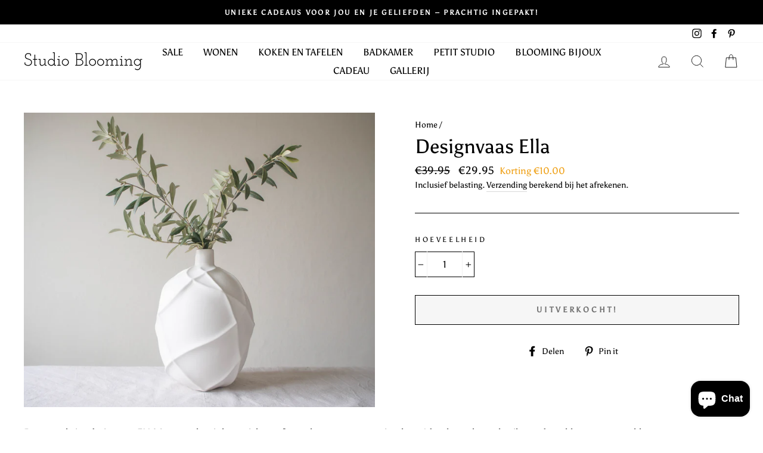

--- FILE ---
content_type: text/javascript
request_url: https://www.studioblooming.nl/cdn/shop/t/17/assets/booster.js?v=78285860415906961961735122797
body_size: 16798
content:
(function(j,S){var i,w,E,L,C,u,B,X,k,x,U,rp,n,c,H,y,b,p,CW,V,P,o,F,FI,z,Vu,_,Pd,R,T,qw,v=[][function(){var T6="Of",Fy="ndex",RH="i";return RH+Fy+T6}()]||function(j2){for(var S2=0,i2=this.length;S2<i2;S2++)if(S2 in this&&this[S2]===j2)return S2;return-1};H=null,H=function(){var N2="ined",gq="undef";return gq+N2}()!=typeof window[function(){var l="obalScope",g="Gl",d="Worker";return d+g+l}()]&&window[function(){var XH="f",Fh="l",gH="se";return gH+Fh+XH}()]instanceof window[function(){var G="e",Wb="cop",uC="erGlobalS",vl="Work";return vl+uC+Wb+G}()]?window[function(){var Vp="f",Z="el",VZ="s";return VZ+Z+Vp}()]:function(){var zu="d",_s="efine",Om="und";return Om+_s+zu}()!=typeof window[function(){var $="al",Y="b",Vk="glo";return Vk+Y+$}()]?window[function(){var g1="l",tz="ba",ha="glo";return ha+tz+g1}()]:j,o=H[function(){var P7="ent",M6="m",cU="docu";return cU+M6+P7}()],w="before",i=function(){var bD="er",WE="t",lM="f",YC="a";return YC+lM+WE+bD}(),n=function(){var N="e",uD="t",t="adySta",s="e",lR="r";return lR+s+t+uD+N}(),rp=function(){var Bb="er",O="en",EC="EventList",Pu="d",d0="ad";return d0+Pu+EC+O+Bb}(),U=function(){var S5="ner",wq="tListe",m="removeEven";return m+wq+S5}(),u="dispatchEvent",CW="XMLHttpRequest",C=function(){var IX="ch",wE="t",Qw="e",wL="f";return wL+Qw+wE+IX}(),B=function(){var ZH="ata",a="FormD";return a+ZH}(),c=[function(){var K="ad",pg="o",YB="l";return YB+pg+K}(),function(){var Ao="nd",b0="ade",ds="lo";return ds+b0+Ao}(),"loadstart"],E=["progress",function(){var i1="t",D="r",rk="o",i5="b",FX="a";return FX+i5+rk+D+i1}(),function(){var SH="r",h="o",Kn="r",e4="er";return e4+Kn+h+SH}(),"timeout"],R=function(){var Sz="d",N3="ne",J7="i",A="def",q="n",G1="u";return G1+q+A+J7+N3+Sz}()!=typeof navigator&&navigator.useragent?navigator[function(){var xe="t",f="rAgen",t7="use";return t7+f+xe}()]:"",z=window.parseInt((/msie (\d+)/.exec(R.toLowerCase())||[])[1]),window[function(){var jI="N",Um="a",ZR="isN";return ZR+Um+jI}()](z)&&(z=window[function(){var W="Int",wv="parse";return wv+W}()]((/trident\/.*; rv:(\d+)/[function(){var ET="c",ba="xe",gY="e";return gY+ba+ET}()](R.toLowerCase())||[])[1])),(qw=Array.prototype).indexOf||(qw.indexOf=function(j2){var S2,i2,w2;for(S2=i2=0,w2=this.length;i2<w2;S2=++i2)if(this[S2]===j2)return S2;return-1}),Pd=function(j2,S2){return Array.prototype[function(){var OH="ce",DJ="i",yx="l",uI="s";return uI+yx+DJ+OH}()][function(){var P4="l",rv="al",h1="c";return h1+rv+P4}()](j2,S2)},P=function(j2){return j2==="returnValue"||function(){var v0="e",Op="z",M="lSi",hQ="ota",Fl="t";return Fl+hQ+M+Op+v0}()===j2||j2==="position"},FI=function(j2,S2){var i2;for(i2 in j2)if(j2[i2],!P(i2))try{S2[i2]=j2[i2]}catch(j3){}return S2},Vu=function(j2){return j2===void 0?null:j2},_=function(j2,S2,i2){var w2,E2,L2,C2;for(E2=function(j3){return function(w3){var E3,L3,C3;for(L3 in E3={},w3)P(L3)||(C3=w3[L3],E3[L3]=C3===S2?i2:C3);return i2[u](j3,E3)}},L2=0,C2=j2[function(){var M="gth",Cm="en",GL="l";return GL+Cm+M}()];L2<C2;L2++)w2=j2[L2],i2._has(w2)&&(S2["on"+w2]=E2(w2))},F=function(j2){var S2;if(o&&o[function(){var LO="t",ax="ventObjec",P5="createE";return P5+ax+LO}()]!=null)return(S2=o.createEventObject()).type=j2,S2;try{return new window.Event(j2)}catch(S3){return{type:j2}}},(T=(L=function(j2){var i2,w2,E2;return w2={},E2=function(j3){return w2[j3]||[]},(i2={})[rp]=function(j3,i3,L2){w2[j3]=E2(j3),w2[j3].indexOf(i3)>=0||(L2=L2===S?w2[j3].length:L2,w2[j3][function(){var Oc="e",HY="lic",mr="p",fG="s";return fG+mr+HY+Oc}()](L2,0,i3))},i2[U]=function(j3,i3){var L2;j3!==S?(i3===S&&(w2[j3]=[]),(L2=E2(j3)[function(){var gD="Of",zY="x",Jl="nde",y2="i";return y2+Jl+zY+gD}()](i3))!==-1&&E2(j3)[function(){var su="ce",IZ="i",Vn="spl";return Vn+IZ+su}()](L2,1)):w2={}},i2[u]=function(){var S2,w3,L2,C2,u2,B2,X2;for(w3=(S2=Pd(arguments))[function(){var tQ="t",lc="f",Q="hi",ig="s";return ig+Q+lc+tQ}()](),j2||(S2[0]=FI(S2[0],F(w3))),(C2=i2["on"+w3])&&C2.apply(i2,S2),L2=u2=0,B2=(X2=E2(w3).concat(E2("*")))[function(){var BB="h",G8="engt",uz="l";return uz+G8+BB}()];u2<B2;L2=++u2)X2[L2][function(){var I="ly",Qc="app";return Qc+I}()](i2,S2)},i2[function(){var ukV="as",C7="_h";return C7+ukV}()]=function(j3){return!(!w2[j3]&&!i2[function(){var Utf="n",w0="o";return w0+Utf}()+j3])},j2&&(i2[function(){var AVj="s",t$="ner",Dr="te",Q="is",cJ="l";return cJ+Q+Dr+t$+AVj}()]=function(j3){return Pd(E2(j3))},i2[function(){var Kk="n",_p="o";return _p+Kk}()]=i2[rp],i2.off=i2[U],i2.fire=i2[u],i2.once=function(j3,S2){var w3;return w3=function(){return i2[function(){var lC="f",XI="f",J="o";return J+XI+lC}()](j3,w3),S2[function(){var Kg="y",kq="l",EZ="app";return EZ+kq+Kg}()](null,arguments)},i2[function(){var Wo="n",uu="o";return uu+Wo}()](j3,w3)},i2.destroy=function(){return w2={}}),i2})(!0)).EventEmitter=L,T[w]=function(j2,S2){if(j2[function(){var aw="th",CX="g",mf="len";return mf+CX+aw}()]<1||j2[function(){var MQ="gth",a0="en",WO="l";return WO+a0+MQ}()]>2)throw"invalid hook";return T[rp](w,j2,S2)},T[i]=function(j2,S2){if(j2[function(){var Q="h",o3="t",bP="leng";return bP+o3+Q}()]<2||j2[function(){var m2="h",Sl="engt",AW="l";return AW+Sl+m2}()]>3)throw"invalid hook";return T[rp](i,j2,S2)},T.enable=function(){H[CW]=p,typeof y=="function"&&(H[C]=y),k&&(H[B]=b)},T.disable=function(){H[CW]=T[CW],H[C]=T[C],k&&(H[B]=k)},V=T[function(){var _p="ers",od="d",HO="a",dp="he";return dp+HO+od+_p}()]=function(j2,S2){var i2,w2,E2,L2,C2,u2,B2,X2,k2;switch(S2==null&&(S2={}),typeof j2){case function(){var zL="t",dj="ec",j22="bj",_k="o";return _k+j22+dj+zL}():for(E2 in w2=[],j2)C2=j2[E2],L2=E2[function(){var KX="e",oJ="rCas",y7="toLowe";return y7+oJ+KX}()](),w2.push(L2+function(){var jG="	",BG=":";return BG+jG}()+C2);return w2.join(function(){var vy="\n";return vy}())+"\n";case"string":for(B2=0,X2=(w2=j2.split(function(){var rI="\n";return rI}())).length;B2<X2;B2++)i2=w2[B2],/([^:]+):\s*(.+)/[function(){var x9="t",Ua="s",r="e",Aq="t";return Aq+r+Ua+x9}()](i2)&&(L2=(k2=window[function(){var cq="p",hj="x",KB="RegE";return KB+hj+cq}()][function(){var Vc="1",Rn="$";return Rn+Vc}()])!=null?k2[function(){var tY="se",I="Ca",YD="Lower",Q="to";return Q+YD+I+tY}()]():void 0,u2=window[function(){var kw="p",Kb="Ex",k1="eg",r7="R";return r7+k1+Kb+kw}()].$2,S2[L2]==null&&(S2[L2]=u2));return S2}},k=H[B],b=function(j2){var S2;this[function(){var NA="d",eW="f";return eW+NA}()]=j2?new k(j2):new k,this[function(){var Y3="rm",T5="fo";return T5+Y3}()]=j2,S2=[],Object[function(){var Ic="operty",ni="definePr";return ni+Ic}()](this,function(){var d0o="ries",lx="ent";return lx+d0o}(),{get:function(){return(j2?Pd(j2[function(){var J="ectorAll",oi="l",I="e",vr="S",mr="y",s0="quer";return s0+mr+vr+I+oi+J}()]("input,select")).filter(function(j3){var S3;return function(){var su="x",Ka="bo",v1="k",V0="chec";return V0+v1+Ka+su}()!==(S3=j3.type)&&S3!=="radio"||j3.checked})[function(){var cj="p",Sm="a",sE="m";return sE+Sm+cj}()](function(j3){return[j3.name,j3.type==="file"?j3.files:j3[function(){var SB="e",M="alu",Rs="v";return Rs+M+SB}()]]}):[]).concat(S2)}}),this.append=function(j3){return function(){var i2;return i2=Pd(arguments),S2.push(i2),j3[function(){var uk="d",r="f";return r+uk}()].append[function(){var AQ="ply",Ab="p",F0="a";return F0+Ab+AQ}()](j3.fd,i2)}}(this)},k&&(T[B]=k,H[B]=b),x=H[CW],T[CW]=x,p=H[CW]=function(){var j2,S2,C2,B2,X2,k2,x2,U2,H2,y2,p2,P2,o2,F2,Pd2,R2,qw2,pM,Aw,Hv,Co;for(j2=-1,pM=new T[CW],F2=null,x2=void 0,Pd2=void 0,P2=void 0,y2=function(){var S3,i2,w2,E2;if(P2[function(){var fd="s",R22="u",e="t",qc="a",Ix="st";return Ix+qc+e+R22+fd}()]=F2||pM.status,F2===j2&&z<10||(P2[function(){var va="Text",py="status";return py+va}()]=pM.statusText),F2!==j2)for(S3 in E2=V(pM.getAllResponseHeaders()))w2=E2[S3],P2[function(){var $5="ers",tI="head";return tI+$5}()][S3]||(i2=S3.toLowerCase(),P2.headers[i2]=w2)},H2=function(){if(pM.responseType&&pM.responseType!=="text")pM[function(){var lN="e",BJ="eTyp",wO="respons";return wO+BJ+lN}()]==="document"?(P2[function(){var M="l",a4="m",BT="x";return BT+a4+M}()]=pM[function(){var Cx="ML",hA="ponseX",c6="s",bW="e",G6="r";return G6+bW+c6+hA+Cx}()],P2.data=pM[function(){var GE="XML",Ug="nse",tq="espo",Bt="r";return Bt+tq+Ug+GE}()]):P2.data=pM[function(){var e="nse",G8="respo";return G8+e}()];else{P2.text=pM[function(){var y_="nseText",Ux="respo";return Ux+y_}()],P2[function(){var Yh="a",FE="t",Mf="da";return Mf+FE+Yh}()]=pM[function(){var S$="eText",z4="respons";return z4+S$}()];try{P2[function(){var aQ="l",YS="m",fP="x";return fP+YS+aQ}()]=pM.responseXML}catch(j3){}}"responseURL"in pM&&(P2.finalUrl=pM.responseURL)},qw2=function(){k2.status=P2[function(){var CO="s",rY="u",ky="stat";return ky+rY+CO}()],k2.statusText=P2[function(){var jf="xt",J="e",dM="tusT",aJ="sta";return aJ+dM+J+jf}()]},R2=function(){"text"in P2&&(k2[function(){var vu="xt",Wr="Te",NS="esponse",id="r";return id+NS+Wr+vu}()]=P2.text),"xml"in P2&&(k2[function(){var X0="L",M="onseXM",MX="resp";return MX+M+X0}()]=P2.xml),function(){var wt="a",XX="t",B7="a",b4="d";return b4+B7+XX+wt}()in P2&&(k2.response=P2[function(){var KI="a",yk="dat";return yk+KI}()]),"finalUrl"in P2&&(k2.responseURL=P2.finalUrl)},B2=function(j3){for(;j3>S2&&S2<4;)k2[n]=++S2,S2===1&&k2[u](function(){var vL="tart",Z2="loads";return Z2+vL}(),{}),S2===2&&qw2(),S2===4&&(qw2(),R2()),k2[u](function(){var QC="ge",W8="atechan",Hu="adyst",BG="re";return BG+Hu+W8+QC}(),{}),S2===4&&(p2[function(){var I="nc",lb="y",b2="as";return b2+lb+I}()]===!1?C2():setTimeout(C2,0))},C2=function(){x2||k2[u]("load",{}),k2[u]("loadend",{}),x2&&(k2[n]=0)},S2=0,o2=function(j3){var S3,w2;j3===4?(S3=T[function(){var Sp="ners",OL="liste";return OL+Sp}()](i),(w2=function(){var j4;return S3.length?(j4=S3.shift())[function(){var ES="h",J="engt",Yo="l";return Yo+J+ES}()]===2?(j4(p2,P2),w2()):j4[function(){var r="h",s5="engt",zu$="l";return zu$+s5+r}()]===3&&p2[function(){var Vy="c",Rc="n",l_="y",T6J="s",CJ="a";return CJ+T6J+l_+Rc+Vy}()]?j4(p2,P2,w2):w2():B2(4)})()):B2(j3)},k2=(p2={})[function(){var A6="r",jU="h",Li="x";return Li+jU+A6}()]=L(),pM[function(){var yP="nge",I5="dystatecha",pG="ea",pV="onr";return pV+pG+I5+yP}()]=function(){try{pM[n]===2&&y2()}catch(j3){}pM[n]===4&&(Pd2=!1,y2(),H2()),o2(pM[n])},U2=function(){x2=!0},k2[rp]("error",U2),k2[rp](function(){var VY="ut",VG="imeo",Fe="t";return Fe+VG+VY}(),U2),k2[rp](function(){var y8="rt",wi="bo",Bx="a";return Bx+wi+y8}(),U2),k2[rp]("progress",function(){S2<3?o2(3):k2[u](function(){var TX="change",pK="adystate",Nz="re";return Nz+pK+TX}(),{})}),(function(){var RJ="ials",Q="hCredent",Qx="wit";return Qx+Q+RJ}()in pM||T[function(){var te="dentials",e="addWithCre";return e+te}()])&&(k2[function(){var Lh="ntials",lH="e",V9="withCred";return V9+lH+Lh}()]=!1),k2.status=0,Aw=0,Hv=(Co=E.concat(c)).length;Aw<Hv;Aw++)X2=Co[Aw],k2[function(){var hF="n",J="o";return J+hF}()+X2]=null;return k2.open=function(j3,i2,w2,E2,L2){S2=0,x2=!1,Pd2=!1,p2[function(){var F8="ders",qc="a",FV="e",r="h";return r+FV+qc+F8}()]={},p2[function(){var IV="mes",B1="aderNa",Yl="he";return Yl+B1+IV}()]={},p2[function(){var Ho="us",xH="stat";return xH+Ho}()]=0,(P2={})[function(){var E8="rs",ES="ade",QF="he";return QF+ES+E8}()]={},p2[function(){var uy="d",v1="ho",Xx="t",Vg="e",ZN="m";return ZN+Vg+Xx+v1+uy}()]=j3,p2.url=i2,p2.async=w2!==!1,p2[function(){var vW="r",Zi="use";return Zi+vW}()]=E2,p2.pass=L2,o2(1)},k2[function(){var _m="d",pb="sen";return pb+_m}()]=function(j3){var S3,i2,L2,C3,u2,B3,X3,x3;for(B3=0,X3=(x3=["type",function(){var M="ut",Oh="o",Mb="time";return Mb+Oh+M}(),"withCredentials"])[function(){var i4="th",F0="leng";return F0+i4}()];B3<X3;B3++)i2=x3[B3],(L2=i2==="type"?"responseType":i2)in k2&&(p2[i2]=k2[L2]);p2[function(){var vD="ody",db="b";return db+vD}()]=j3,u2=function(){var j4,S4,w2,C4,u3,B4;for(_(E,pM,k2),k2.upload&&_(E[function(){var d7="at",Kc="conc";return Kc+d7}()](c),pM[function(){var xQ="load",sV="up";return sV+xQ}()],k2.upload),Pd2=!0,pM[function(){var DW="n",Wj="ope";return Wj+DW}()](p2.method,p2.url,p2[function(){var kp="c",r="yn",sx="as";return sx+r+kp}()],p2.user,p2[function(){var UZ="ss",k5="pa";return k5+UZ}()]),w2=0,C4=(u3=[function(){var u5="e",Ic="p",cJ="y",SA="t";return SA+cJ+Ic+u5}(),function(){var gV="eout",se="m",sI="ti";return sI+se+gV}(),"withCredentials"]).length;w2<C4;w2++)i2=u3[w2],L2=function(){var Iq="e",O3="p",i8="ty";return i8+O3+Iq}()===i2?function(){var $_="Type",In="se",KZ="espon",qs="r";return qs+KZ+In+$_}():i2,i2 in p2&&(pM[L2]=p2[i2]);for(j4 in B4=p2[function(){var ry="ers",vM="head";return vM+ry}()])S4=B4[j4],j4&&pM[function(){var G2="er",$9="ead",n4="H",Vh="etRequest",xz="s";return xz+Vh+n4+$9+G2}()](j4,S4);p2.body instanceof b&&(p2.body=p2[function(){var bK="y",pz="od",w4="b";return w4+pz+bK}()].fd),pM[function(){var cF="d",i0="n",T1="se";return T1+i0+cF}()](p2.body)},S3=T.listeners(w),(C3=function(){var j4,i3;return S3.length?((j4=function(j5){if(typeof j5=="object"&&(function(){var mo="er",hU="numb";return hU+mo}()==typeof j5.status||typeof P2.status=="number"))return FI(j5,P2),v[function(){var nn="l",_X="al",n_="c";return n_+_X+nn}()](j5,function(){var mK="a",gZ="t",Vb="a",BV="d";return BV+Vb+gZ+mK}())<0&&(j5[function(){var nW="ta",EES="a",CB="d";return CB+EES+nW}()]=j5.response||j5[function(){var mdR="t",J$="x",r="te";return r+J$+mdR}()]),void o2(4);C3()}).head=function(j5){return FI(j5,P2),o2(2)},j4[function(){var jZ="ss",yo="re",lw="prog";return lw+yo+jZ}()]=function(j5){return FI(j5,P2),o2(3)},(i3=S3[function(){var AG="t",le="f",vM="shi";return vM+le+AG}()]())[function(){var lA="ngth",Xr="le";return Xr+lA}()]===1?j4(i3(p2)):i3.length===2&&p2[function(){var uR="c",qE="n",y7="asy";return y7+qE+uR}()]?i3(p2,j4):j4()):u2()})()},k2.abort=function(){F2=j2,Pd2?pM.abort():k2[u](function(){var yE="t",IPy="bor",Br="a";return Br+IPy+yE}(),{})},k2[function(){var sP="r",Du="tHeade",Fa="setReques";return Fa+Du+sP}()]=function(j3,S3){var i2,w2;i2=j3!=null?j3.toLowerCase():void 0,w2=p2[function(){var aA="s",tu="rName",O3="e",dS="d",kN="hea";return kN+dS+O3+tu+aA}()][i2]=p2[function(){var eb="s",yR="erName",BG="ead",iN="h";return iN+BG+yR+eb}()][i2]||j3,p2[function(){var bH="s",Zy="r",I="e",tR="head";return tR+I+Zy+bH}()][w2]&&(S3=p2.headers[w2]+", "+S3),p2.headers[w2]=S3},k2.getResponseHeader=function(j3){var S3;return S3=j3!=null?j3.toLowerCase():void 0,Vu(P2.headers[S3])},k2.getAllResponseHeaders=function(){return Vu(V(P2.headers))},pM[function(){var ss="ype",vM="meT",m4="i",$q="overrideM";return $q+m4+vM+ss}()]&&(k2[function(){var Ds="e",pc="Typ",VT="Mime",zP="ride",eD="over";return eD+zP+VT+pc+Ds}()]=function(){return pM[function(){var js="pe",zw="ideMimeTy",cp="overr";return cp+zw+js}()][function(){var SI="y",DW="l",M="app";return M+DW+SI}()](pM,arguments)}),pM.upload&&(k2.upload=p2.upload=L()),k2.UNSENT=0,k2.OPENED=1,k2[function(){var Z6="VED",jB="ECEI",QH="HEADERS_R";return QH+jB+Z6}()]=2,k2[function(){var ly="ING",YI="LOAD";return YI+ly}()]=3,k2.DONE=4,k2[function(){var iB="nse",jsr="respo";return jsr+iB}()]="",k2.responseText="",k2.responseXML=null,k2.readyState=0,k2[function(){var r="usText",M1="stat";return M1+r}()]="",k2},function(){var GB="ion",M="nct",zT="fu";return zT+M+GB}()==typeof H[C]&&(X=H[C],T[C]=X,y=H[C]=function(j2,S2){var E2,L2,C2;return S2==null&&(S2={headers:{}}),S2[function(){var J="l",GC="r",xs="u";return xs+GC+J}()]=j2,C2=null,L2=T.listeners(w),E2=T.listeners(i),new window.Promise(function(j3,i2){var w2,u2,B2,k2,x2;u2=function(){return S2[function(){var no="y",tr="bod";return tr+no}()]instanceof b&&(S2.body=S2[function(){var $w="ody",_9="b";return _9+$w}()].fd),S2[function(){var Nl="s",S0="ader",Q9="e",Ii="h";return Ii+Q9+S0+Nl}()]&&(S2[function(){var NN="ders",Rn="a",CA="he";return CA+Rn+NN}()]=new window.Headers(S2[function(){var I="s",Nu="er",zg$="head";return zg$+Nu+I}()])),C2||(C2=new window.Request(S2.url,S2)),FI(S2,C2)},B2=function(S3){var i3;return E2[function(){var Mp="h",Rg="gt",G8C="len";return G8C+Rg+Mp}()]?(i3=E2.shift()).length===2?(i3(u2(),S3),B2(S3)):i3.length===3?i3(u2(),S3,B2):B2(S3):j3(S3)},w2=function(S3){var i3;if(S3!==void 0)return i3=new window[function(){var PX="se",Y1="on",mj="p",I="Res";return I+mj+Y1+PX}()](S3.body||S3.text,S3),j3(i3),void B2(i3);k2()},k2=function(){var j4;return L2.length?(j4=L2.shift())[function(){var AU="th",ow="leng";return ow+AU}()]===1?w2(j4(S2)):j4.length===2?j4(u2(),w2):void 0:void x2()},x2=function(){return X(u2()).then(function(j4){return B2(j4)})[function(){var Q="h",lX="tc",mJ="a",Mr="c";return Mr+mJ+lX+Q}()](function(j4){return B2(j4),i2(j4)})},k2()})}),p[function(){var Mp="T",u5="N",YK="UNSE";return YK+u5+Mp}()]=0,p[function(){var G3="ED",EV="PEN",g0="O";return g0+EV+G3}()]=1,p.HEADERS_RECEIVED=2,p[function(){var Tz="DING",J="OA",aS="L";return aS+J+Tz}()]=3,p[function(){var a7="E",cl="DON";return cl+a7}()]=4,typeof window[function(){var zB="ne",Ux="i",ep="f",U8="e",EF="d";return EF+U8+ep+Ux+zB}()]=="function"&&window[function(){var Dd="ne",Uy="i",Xc="ef",vd="d";return vd+Xc+Uy+Dd}()][function(){var a1="d",Rh="m",or="a";return or+Rh+a1}()]?window.define(function(){var _m="ok",WB="ho",yB="x";return yB+WB+_m}(),[],function(){return T}):typeof window[function(){var KI="e",rm="odul",I6="m";return I6+rm+KI}()]=="object"&&window[function(){var Mb="e",wr="ul",I="od",Ea="m";return Ea+I+wr+Mb}()].exports?window[function(){var gR="le",cS="modu";return cS+gR}()][function(){var pM="rts",bj="po",_1="ex";return _1+bj+pM}()]={xhook:T}:H&&(H[function(){var bV="k",e="o",QO="ho",$A="x";return $A+QO+e+bV}()]=T)}).call(this,window),function(j,S){typeof window[function(){var M="s",r="rt",J="po",h="ex";return h+J+r+M}()]=="object"&&typeof window[function(){var R="le",l="modu";return l+R}()]!="undefined"?window.module.exports=S():function(){var F="ction",IA="un",g="f";return g+IA+F}()==typeof window[function(){var GJ="e",C="n",b="defi";return b+C+GJ}()]&&window[function(){var Q="ne",p="defi";return p+Q}()][function(){var B="d",Z="m",j$="a";return j$+Z+B}()]?window.define(S):j.baMet=S()}(this,function(){function j(){return K[function(){var Jt="fix",$$="rlPre",xl="u";return xl+$$+Jt}()]+K.visitsUrl}function S(){return K.urlPrefix+K.baEvsUrl}function e(j2){return Object.keys(j2).length===0}function X(){return(K.useBeacon||K[function(){var sl="Now",i="y",Ja="pl",iy="ap";return iy+Ja+i+sl}()])&&e(K.headers)&&C&&function(){var h="ined",nS="ndef",l="u";return l+nS+h}()!=typeof window.navigator[function(){var AL="n",PV="aco",P="sendBe";return P+PV+AL}()]&&!K.withCredentials}function B(j2){b.getCookie("baMet_debug")&&window.console.log(j2)}function N(){for(var j2;j2=A.shift();)j2();re=!0}function m(j2){re?j2():A.push(j2)}function p(j2,S2){var e2=j2.matches||j2[function(){var cY="r",dE="electo",UY="matchesS";return UY+dE+cY}()]||j2[function(){var Q="esSelector",Ot="ch",d="mozMat";return d+Ot+Q}()]||j2.msMatchesSelector||j2[function(){var a6="lector",un="Se",n="oMatches";return n+un+a6}()]||j2.webkitMatchesSelector;return e2?e2[function(){var v="y",GV="l",DN="p",zV="p",T4="a";return T4+zV+DN+GV+v}()](j2,[S2]):(B(function(){var W="o match",P="Unable t";return P+W}()),!1)}function $(j2){var S2=[];for(window[function(){var I="V";return I}()]=0;window[function(){var My="V";return My}()]<j2.items[function(){var vz="h",KH="t",Ts="leng";return Ts+KH+vz}()];window.V++){var e2=j2.items[window.V];S2[function(){var Nk="h",e_="s",$V="pu";return $V+e_+Nk}()]({id:e2.id,properties:e2.properties,quantity:e2[function(){var k2="ity",Z="quant";return Z+k2}()],variant_id:e2.variant_id,product_id:e2[function(){var jt="d",V="ct_i",h="du",_f="pro";return _f+h+V+jt}()],final_price:e2.final_price})}return{token:j2[function(){var x="n",_="ke",mA="to";return mA+_+x}()],total_price:j2[function(){var jM="price",dE="al_",lO="tot";return lO+dE+jM}()],items:S2,currency:j2.currency}}function z(j2,S2){j2[function(){var Y="l",Pd="r",t="u";return t+Pd+Y}()][function(){var $z="f",HH="O",a="x",wf="de",i="in";return i+wf+a+HH+$z}()](function(){var Jn="add",oH="art/",Om="c",mF="/";return mF+Om+oH+Jn}())>=0?b.getCartData(function(j3){b.setCartAttributes(!0,j3)}):b.setCartAttributes(!0,S2[function(){var KR="a",_="dat";return _+KR}()])}function f(){window[function(){var i="k",M="hoo",_="x";return _+M+i}()][function(){var xD="er",Cy="t",W="af";return W+Cy+xD}()](function(j2,S2){j2[function(){var zn="rs",bO="de",d="a",R$="he";return R$+d+bO+zn}()]["ba-met-applied"]||j2[function(){var hd="l",ZW="r",uA="u";return uA+ZW+hd}()][function(){var U="arch",AN="se";return AN+U}()](/cart.*js/)>=0&&j2.method!="GET"&&(B("its a cart endpoint thats not a get request"),z(j2,S2))})}function y(j2){document.readyState==="interactive"||function(){var vl="lete",$w="comp";return $w+vl}()===document[function(){var h="ate",pw="eadySt",l="r";return l+pw+h}()]?j2():document[function(){var I="Listener",WK="ent",n="addEv";return n+WK+I}()]("DOMContentLoaded",j2)}function J(){return function(){var G="xx",uU="xxxxxxxxxxxxx",t="xxxxxxxxxxxx4xxxy";return t+uU+G}()[function(){var CS="ace",Xi="pl",h="re";return h+Xi+CS}()](/[xy]/g,function(j2){var S2=16*Math[function(){var cu="om",u="rand";return u+cu}()]()|0;return(function(){var i="x";return i}()==j2?S2:3&S2|8)[function(){var hg="ring",gn="toSt";return gn+hg}()](16)})}function g(){K.cookies&&C&&b[function(){var u="okie",G="setCo";return G+u}()](function(){var HS="vs",k2="aE",M="b",O1="Met_",e1="ba";return e1+O1+M+k2+HS}(),window.JSON[function(){var ac="fy",v="ringi",h7="st";return h7+v+ac}()](mS),1)}function O(){var j2=document.querySelector("meta[name=csrf-token]");return j2&&j2.content}function w(){var j2=document.querySelector("meta[name=csrf-param]");return j2&&j2.content}function F(j2){var S2=O();S2&&j2.setRequestHeader(function(){var kN="en",Zr="Tok",MP="CSRF-",FJ="X-";return FJ+MP+Zr+kN}(),S2)}function L(j2){var S2=j2;return S2.common=window[function(){var Nc="pps",Ki="rA",uB="e",s="Boost";return s+uB+Ki+Nc}()].common,S2}function H(j2){m(function(){b[function(){var l="est",x="ndRequ",G="se";return G+x+l}()](S(),L(j2),function(){for(var S2=0;S2<mS.length;S2++)if(mS[S2][function(){var ZF="d",U="i";return U+ZF}()]==j2[function(){var $j="d",V="i";return V+$j}()]){mS[function(){var VC="ce",v="spli";return v+VC}()](S2,1);break}g()})})}function rs(j2){m(function(){var e2=L(j2),X2=w(),B2=O();X2&&B2&&(e2[X2]=B2),window.navigator[function(){var P="n",JX="o",u="ndBeac",wA="se";return wA+u+JX+P}()](S(),window.JSON.stringify(e2))})}function R(){return window[function(){var G="n",NF="catio",Az="lo";return Az+NF+G}()].pathname}function T(j2){return j2&&j2[function(){var Fk="h",P="engt",s="l";return s+P+Fk}()]>0?j2:null}function E(j2){for(var S2 in j2)j2[function(){var _="erty",BC="wnProp",U="hasO";return U+BC+_}()](S2)&&j2[S2]===null&&delete j2[S2];return j2}function jG(j2){var S2=j2.target;return E({tag:S2.tagName[function(){var _="e",h="werCas",G1="oLo",_5="t";return _5+G1+h+_}()](),id:T(S2.id),class:T(S2[function(){var yS="ame",xP="N",Ec="ss",ko="cla";return ko+Ec+xP+yS}()]),page:R()})}function q(){$o=b.getVisitId();var j2=new Date,S2=new Date,e2=2;S2[function(){var O2="s",ll="r",d="ou",Hy="H",P="setUTC";return P+Hy+d+ll+O2}()](23,59,59,59);var X2=(S2-j2)/1e3,B2=X2/60;return(B2>B4||X2<e2)&&(B2=B4),(!$o||X2<e2)&&($o=J()),b[function(){var a="e",bB="ki",t="o",Y="setCo";return Y+t+bB+a}()]("baMet_visit",$o,B2),$o}function r(){if(re=!1,$o=q(),mv=b.getVisitorId(),J7=b.getCookie(function(){var _="ply",cQ="p",QJ="t_a",v="e",Y="baM";return Y+v+QJ+cQ+_}()),K.cookies===!1||K[function(){var N7="isits",xq="applyV";return xq+N7}()]===!1)B("Visit applying disabled"),N();else if($o&&mv&&!J7)B(function(){var py="sit",tv="tive vi",sW="Ac";return sW+tv+py}()),N();else if(b[function(){var t="e",s="i",k2="tCook",hu="e",V="g";return V+hu+k2+s+t}()]("baMet_visit")){B(function(){var vn="tarted",Xn="Visit s";return Xn+vn}()),mv||(mv=J(),window[function(){var NI="ge",k1="tora",Z="localS";return Z+k1+NI}()][function(){var B8="m",z$="e",Q="t",SM="setI";return SM+Q+z$+B8}()](function(){var wS="isitor",P="t_v",n="e",OU="baM";return OU+n+P+wS}(),mv));var S2=new Date,e2=S2.toISOString().slice(0,10),X2={shop_id:window[function(){var G="erApps",pW="st",XI="Boo";return XI+pW+G}()][function(){var BnD="on",Go="comm";return Go+BnD}()][function(){var i="p",GH="sho";return GH+i}()].id,name:"create_visit",params:{landing_page:window.location.href,screen_width:window.screen[function(){var A0="dth",lW="wi";return lW+A0}()],screen_height:window[function(){var nf="reen",NG="sc";return NG+nf}()][function(){var qV="ght",Yj="ei",bj="h";return bj+Yj+qV}()]},timestamp:window.parseInt(S2.getTime()),date:e2,hour:S2[function(){var Wi="Hours",Zz="tUTC",n9="ge";return n9+Zz+Wi}()](),id:J(),visit_token:$o,visitor_token:mv,app:"ba"};for(var m2 in document.referrer[function(){var fV="th",RT="leng";return RT+fV}()]>0&&(X2.referrer=document.referrer),K[function(){var a="ms",Kw="Para",NR="visit";return NR+Kw+a}()])K.visitParams[function(){var U3="perty",A6="Pro",N3="hasOwn";return N3+A6+U3}()](m2)&&(X2[m2]=K[function(){var NN="ams",dA="ar",Jf="visitP";return Jf+dA+NN}()][m2]);B(X2),b[function(){var Rs="uest",Ei="endReq",ZWO="s";return ZWO+Ei+Rs}()](j(),X2,function(){b[function(){var lE="ie",ar="royCook",AG="dest";return AG+ar+lE}()]("baMet_apply"),N()})}else B("baCookies disabled"),N()}var D={set:function(j2,S2,e2,X2){var B2="",N2="";if(e2){var m2=new Date;m2.setTime(m2[function(){var DE="e",aG="m",XC="etTi",M3="g";return M3+XC+aG+DE}()]()+60*e2*1e3),B2="; expires="+m2[function(){var Sd="g",rx="n",M="MTStri",QY="toG";return QY+M+rx+Sd}()]()}X2&&(N2=function(){var I="ain=",z8="; dom";return z8+I}()+X2),document.cookie=j2+"="+window[function(){var Ux="ape",QR="sc",d="e";return d+QR+Ux}()](S2)+B2+N2+"; path=/"},get:function(j2){var S2,e2,X2=j2+function(){var zt="=";return zt}(),B2=document[function(){var l="e",gG="ooki",i="c";return i+gG+l}()].split(";");for(S2=0;S2<B2[function(){var z7="h",c="gt",Gz="n",F5="e",iD="l";return iD+F5+Gz+c+z7}()];S2++){for(e2=B2[S2];e2.charAt(0)===" ";)e2=e2.substring(1,e2.length);if(e2.indexOf(X2)===0)return unescape(e2[function(){var W="ng",u="tri",Sy="subs";return Sy+u+W}()](X2.length,e2[function(){var V="h",M="t",Kh="g",V7="len";return V7+Kh+M+V}()]))}return null}},K={urlPrefix:"",visitsUrl:function(){var Eu="t-2.amazonaws.com/prod/api/appstats",_="https://u0altfd679.execute-api.us-wes";return _+Eu}(),baEvsUrl:function(){var u="od/api/appstats",bR="zonaws.com/pr",n="/u0altfd679.execute-api.us-west-2.ama",i="https:/";return i+n+bR+u}(),page:null,useBeacon:!0,startOnReady:!0,applyVisits:!0,cookies:!0,cookieDomain:null,headers:{},visitParams:{},withCredentials:!1},b=window[function(){var d="et",Z="M",l="a",o="b";return o+l+Z+d}()]||{};b.configure=function(j2){for(var S2 in j2)j2[function(){var s="erty",mU="sOwnProp",C8="a",RE="h";return RE+C8+mU+s}()](S2)&&(K[S2]=j2[S2])},b.configure(b);var $o,mv,J7,YX=window.jQuery||window[function(){var Y="o",NK="t",sz="p",s="e",dV="Z";return dV+s+sz+NK+Y}()]||window.$,B4=30,AZ=1*596237+454963,re=!1,A=[],C=function(){var t="ined",Co="undef";return Co+t}()!=typeof window[function(){var hr="N",l4="O",M="S",aP="J";return aP+M+l4+hr}()]&&typeof window[function(){var Rd="N",mx="JSO";return mx+Rd}()].stringify!="undefined",mS=[];b.setCookie=function(j2,S2,e2){D[function(){var Le="t",I="e",lM="s";return lM+I+Le}()](j2,S2,e2,K[function(){var XS="in",jb="ma",B$="ieDo",_n="ook",v="c";return v+_n+B$+jb+XS}()]||K[function(){var _X="n",fC="omai",FN="d";return FN+fC+_X}()])},b.getCookie=function(j2){return D.get(j2)},b[function(){var i$="Cookie",wZ="destroy";return wZ+i$}()]=function(j2){D[function(){var h="t",EI="e",c="s";return c+EI+h}()](j2,"",-1)},b[function(){var KC="Ev",lk="onBa";return lk+KC}()]=function(j2,S2,e2){document[function(){var CZ="ener",v="EventList",ai="add";return ai+v+CZ}()](j2,function(j3){p(j3.target,S2)&&e2(j3)})},b.sendRequest=function(j2,S2,e2){if(C)if(YX)YX.ajax({type:function(){var yy="ST",W="O",a="P";return a+W+yy}(),url:j2,data:window.JSON[function(){var sC="fy",v="gi",Bo="strin";return Bo+v+sC}()](S2),contentType:function(){var H_="utf-8",pN="n/json; charset=",aA="applicatio";return aA+pN+H_}(),beforeSend:F,complete:function(j3){j3.status==200&&e2(j3)},headers:K[function(){var _t="s",_H="r",wf="e",Ho="head";return Ho+wf+_H+_t}()],xhrFields:{withCredentials:K.withCredentials}});else{var X2=new XMLHttpRequest;for(var B2 in X2[function(){var KI="pen",ay="o";return ay+KI}()](function(){var bD="T",qn="OS",YI="P";return YI+qn+bD}(),j2,!0),X2[function(){var Vm="als",Ol="Credenti",P="with";return P+Ol+Vm}()]=K.withCredentials,X2.setRequestHeader("Content-Type",function(){var I="n",Dv="ion/jso",QR="cat",Wv="appli";return Wv+QR+Dv+I}()),K[function(){var U="ders",kZ="hea";return kZ+U}()])K[function(){var gu="s",Ur="er",c="head";return c+Ur+gu}()].hasOwnProperty(B2)&&X2[function(){var r$="tHeader",dF="etReques",kp="s";return kp+dF+r$}()](B2,K[function(){var pu="rs",JG="e",Hj="head";return Hj+JG+pu}()][B2]);X2[function(){var x="ad",pd="onlo";return pd+x}()]=function(){X2.status===200&&e2()},F(X2),X2[function(){var ry="end",AQ="s";return AQ+ry}()](window.JSON[function(){var xB="gify",Ew="strin";return Ew+xB}()](S2))}},b.getCartData=function(j2){if(C)if(YX)YX[function(){var hX="x",ZV="aja";return ZV+hX}()]({type:function(){var h8="T",eN="E",k2="G";return k2+eN+h8}(),url:"/cart.js?ba_request=1",data:{},complete:function(S3){S3.status==200&&j2(S3)}});else{var S2=new XMLHttpRequest;S2[function(){var Ub="techange",eD="ysta",NY="onread";return NY+eD+Ub}()]=function(){S2.readyState===4&&S2[function(){var G="us",Q="stat";return Q+G}()]===200&&j2(S2.responseText)},S2[function(){var zK="n",_s="e",Gf="p",iO="o";return iO+Gf+_s+zK}()]("GET","/cart.js?ba_request=1",!1),S2.send(null)}},b[function(){var wq="cCsId",Bx="yn",UL="s";return UL+Bx+wq}()]=function(){var j2=b[function(){var XS="okie",Nb="Co",y$="et",J3="g";return J3+y$+Nb+XS}()]("baMet_cs_id");return j2||(j2=J()),b[function(){var Jx="ookie",ol="setC";return ol+Jx}()](function(){var VK="id",k2="t_cs_",LI="baMe";return LI+k2+VK}(),j2,1*18364+1796),j2},b[function(){var an="itId",XJ="tVis",O_="ge";return O_+XJ+an}()]=b.getVisitToken=function(){return b[function(){var hk="ie",W="ok",V="getCo";return V+W+hk}()](function(){var RC="isit",PN="_v",It="baMet";return It+PN+RC}())},b.getVisitorId=b.getVisitorToken=function(){return window[function(){var Ds="e",RG="rag",qa="o",Iv="localSt";return Iv+qa+RG+Ds}()][function(){var pR="em",Ol="etIt",Fg="g";return Fg+Ol+pR}()]("baMet_visitor")},b[function(){var Cj="n",si="i",P0="sAdm",Ec="i";return Ec+P0+si+Cj}()]=function(){return b.getCookie(function(){var G="min",$E="_ad",fG="ba";return fG+$E+G}())},b.reset=function(){return b.destroyCookie("baMet_visit"),window[function(){var E8="e",e9="ag",a="lStor",m7="a",uf="c",yU="lo";return yU+uf+m7+a+e9+E8}()][function(){var AJ="m",Fh="eIte",BE="remov";return BE+Fh+AJ}()]("baMet_visitor"),b.destroyCookie(function(){var Rr="s",I="baEv",ap="baMet_";return ap+I+Rr}()),b.destroyCookie("baMet_apply"),!0},b.debug=function(j2){return j2===!1?b[function(){var _e="okie",B3="stroyCo",W="de";return W+B3+_e}()]("baMet_debug"):b[function(){var op="e",h="i",bN="k",uO="o",p3="o",Tu="setC";return Tu+p3+uO+bN+h+op}()](function(){var k2="bug",G="e",U="_d",Ud="baMet";return Ud+U+G+k2}(),"t",2*219602+86396),!0},b.apply=function(j2,S2,e2){var N2=new Date,p2=N2.toISOString().slice(0,10),$2={shop_id:window[function(){var k2="s",roj="App",jk="ter",x="os",OL="Bo";return OL+x+jk+roj+k2}()].common[function(){var mE="op",U="sh";return U+mE}()][function(){var Zb="d",ft="i";return ft+Zb}()],name:j2,params:S2||{},timestamp:window[function(){var P="t",I="In",tW="parse";return tW+I+P}()](N2[function(){var sS="e",wm="m",$y="i",r5="etT",c="g";return c+r5+$y+wm+sS}()]()),date:p2,hour:N2.getUTCHours(),id:J(),app:e2};return m(function(){K[function(){var mG="es",$9="i",eg="cook";return eg+$9+mG}()]&&!b[function(){var bk="itId",QO="Vis",m4="get";return m4+QO+bk}()]()&&r(),m(function(){B($2),$2.visit_token=b.getVisitId(),$2.visitor_token=b[function(){var zW="orId",go="sit",vS="tVi",qp="ge";return qp+vS+go+zW}()](),X()?rs($2):(mS[function(){var di="sh",Ud="pu";return Ud+di}()]($2),g(),setTimeout(function(){H($2)},1e3))})}),!0},b.applyView=function(j2){var S2=b.page_hash;if(j2)for(var e2 in j2)j2[function(){var Mj="y",v="pert",Fd="o",P="hasOwnPr";return P+Fd+v+Mj}()](e2)&&(S2[e2]=j2[e2]);b.apply("view",S2,"ba")},b.applyAppClicks=function(){b[function(){var B9="v",U="BaE",DP="on";return DP+U+B9}()]("click",function(){var Z3="er",W="andl",ra="h",Ql=".ba-met-";return Ql+ra+W+Z3}(),function(j2){try{var S2=j2[function(){var v="t",MR="e",P="rg",y2="ta";return y2+P+MR+v}()],e2=S2[function(){var wm="e",D2="ttribut",vJ="etA",bH="g";return bH+vJ+D2+wm}()](function(){var L$="et-name",c="-ba-m",aB="a",Ps="dat";return Ps+aB+c+L$}());if(e2){var X2=jG(j2),B2=S2.getAttribute(function(){var x6="met-app",k2="data-ba-";return k2+x6}());if(X2.text=X2.tag=="input"?S2.value:(S2[function(){var D8="t",V="Conten",lR="t",P5="x",I="e",Uy="t";return Uy+I+P5+lR+V+D8}()]||S2[function(){var dC="Text",nbf="inner";return nbf+dC}()]||S2[function(){var mc="L",sd="M",Dt="nerHT",A$="in";return A$+Dt+sd+mc}()])[function(){var qo="e",Re="c",MJ="la",Wo="p",P4="re";return P4+Wo+MJ+Re+qo}()](/[\s\r\n]+/g,function(){var qg=" ";return qg}()).trim(),X2[function(){var jd="f",Fi="re",sf="h";return sf+Fi+jd}()]=S2[function(){var r_="f",JY="e",eg="r",Fc="h";return Fc+eg+JY+r_}()],N2=S2.getAttribute("data-ba-met-extras")){var N2=window.cleanNumbers(window[function(){var Y6="N",w3="JSO";return w3+Y6}()][function(){var $b="e",f$="ars",ww="p";return ww+f$+$b}()](N2));for(var m2 in N2)N2.hasOwnProperty(m2)&&(X2[m2]=N2[m2])}b[function(){var bE="ly",RO="p",gV="p",GQD="a";return GQD+gV+RO+bE}()](e2,X2,B2)}}catch(p2){window[function(){var P="ole",vI="s",V="con";return V+vI+P}()][function(){var wB="g",v="o",Si="l";return Si+v+wB}()]("applyAppClicks exception"),window.console[function(){var k2="g",cL="o",nQ="l";return nQ+cL+k2}()](p2)}})},b[function(){var h="lyAtc",nh="pp",Qy="a";return Qy+nh+h}()]=function(){b[function(){var oO="BaEv",l7="on";return l7+oO}()](function(){var lz="k",mX="lic",V="c";return V+mX+lz}(),function(){var bB="tton-cart, .product-add, .add-to-cart input, .btn-addtocart, [name=add]",ec="ct-atc-btn, .product-menu-button.product-menu-button-atc, .bu",Ke="-submit, #AddToCart-product-template, .produ",_e=".product-form__cart";return _e+Ke+ec+bB}(),function(j2){Date.now();var S2=j2[function(){var LQ="t",d7="arge",pv="t";return pv+d7+LQ}()],e2=jG(j2);e2[function(){var gN="t",SE="x",tR="e",I="t";return I+tR+SE+gN}()]=e2.tag=="input"?S2[function(){var RQ="e",it="u",fb="al",O3="v";return O3+fb+it+RQ}()]:(S2.textContent||S2.innerText||S2[function(){var rb="HTML",Yxo="inner";return Yxo+rb}()])[function(){var qk="ce",Tv="a",v="repl";return v+Tv+qk}()](/[\s\r\n]+/g," ")[function(){var D7="m",sM="tri";return sM+D7}()](),e2.href=S2.href,b.apply("atc",e2,function(){var fw="a",dJ="b";return dJ+fw}())})},b[function(){var Ua="rtData",Kn="saveBaCa";return Kn+Ua}()]=function(j2){if(C){var S2=b[function(){var TV="a",gk="rtDat",U0="getBaCa";return U0+gk+TV}()]();S2.push(j2),window.localStorage[function(){var tO="tem",AN="setI";return AN+tO}()]("baMet_cartData",window[function(){var kS="N",V4="JSO";return V4+kS}()][function(){var oA="ngify",TL="stri";return TL+oA}()](S2))}},b[function(){var dPb="a",lr="artDat",eW="tBaC",cA="ge";return cA+eW+lr+dPb}()]=function(){try{if(window[function(){var oQ="ge",VA="ora",fH="localSt";return fH+VA+oQ}()].getItem(function(){var Uu="ata",h7="rtD",$h="baMet_ca";return $h+h7+Uu}())){var j2=window.parseInt(new Date().getTime())-2592e5,S2=window[function(){var c$="N",x="JSO";return x+c$}()].parse(window[function(){var I="e",cv="ag",nv="r",v="ocalSto",WS="l";return WS+v+nv+cv+I}()].getItem(function(){var lO="tData",VH="Met_car",Sw="ba";return Sw+VH+lO}())).filter(function(S3){return window[function(){var DC="t",np="In",Xu="e",ox="rs",sT="a",Q2="p";return Q2+sT+ox+Xu+np+DC}()](S3[function(){var sE="s",Tl="t";return Tl+sE}()])>j2})[function(){var lH="rse",cw="ve",u8="re";return u8+cw+lH}()]();return window.localStorage.setItem(function(){var gB="rtData",k2="baMet_ca";return k2+gB}(),window.JSON[function(){var c="fy",jd="ringi",bA="st";return bA+jd+c}()](S2)),S2}return[]}catch(e2){window[function(){var MD="le",G="so",SY="n",yN="o",P="c";return P+yN+SY+G+MD}()][function(){var wU="g",eU="o",dO="l";return dO+eU+wU}()](e2),B(function(){var tz="g ba",dG="tin",aK="error get";return aK+dG+tz}())}},b[function(){var u0="Cart",uU="pdateBa",oX="u";return oX+uU+u0}()]=function(j2){var S2=b.getCookie(function(){var za="rt",hD="ca";return hD+za}()),e2=b.getCookie("ba_cart_token");window.BoosterApps[function(){var ag="mon",z4="com";return z4+ag}()].has_ba_conversion&&(S2!=e2||j2)&&window.ba_preview_mode!=1&&(b.setCookie("ba_cart_token",S2,1*(1*1559+354)+967),b[function(){var Vz="y",EZ="l",vT="p",k2="p",Ji="a";return Ji+k2+vT+EZ+Vz}()](function(){var V="rt",aA="ca",lK="_",NI="update";return NI+lK+aA+V}(),{},"global"),B("cart token changed -posting to the API from here"))},b[function(){var d_="Db",vL="teBaCart",GF="upda";return GF+vL+d_}()]=function(j2){var S2=b[function(){var Zd="e",sa="oki",tP="getCo";return tP+sa+Zd}()](function(){var dW="t",kn="car";return kn+dW}()),e2=b[function(){var G="e",DQ="i",$T="ok",I="etCo",hV="g";return hV+I+$T+DQ+G}()]("ba_cart_token"),X2=window[function(){var lA="ge",P="ra",DZ="ocalSto",gf="l";return gf+DZ+P+lA}()][function(){var FG="Item",T7="get";return T7+FG}()]("baMet_latest_cart"),N2=window[function(){var c="age",Y4="calStor",q8="lo";return q8+Y4+c}()][function(){var x="tem",b0="I",ik="get";return ik+b0+x}()]("baMsg_synced_cart"),m2=j2;if(m2==0&&(X2==N2&&S2==e2||(m2=!0)),m2&&window[function(){var YM="de",mE="w_mo",xJ="a_previe",gO="b";return gO+xJ+mE+YM}()]!=1){if(!S2)return void(e2&&(window[function(){var Al="sole",Zy="on",gp="c";return gp+Zy+Al}()].log(function(){var Q="art uid",Iq="c",j0="oved - remove ",uK="rem",Zf="token has been ",wb="cart ";return wb+Zf+uK+j0+Iq+Q}()),b.destroyCookie(function(){var Ak="id",v="_",tp="cs",V="baMet_";return V+tp+v+Ak}()),b[function(){var Bmf="e",oB="i",zRB="royCook",b2="dest";return b2+zRB+oB+Bmf}()](function(){var QZ="en",jL="art_tok",bl="ba_c";return bl+jL+QZ}())));b[function(){var kz="kie",t7="etCoo",gX="s";return gX+t7+kz}()]("ba_cart_token",S2,20160);var p2=b[function(){var U="Id",zZ="Cs",_R="sync";return _R+zZ+U}()]();window[function(){var zN="ole",IS="ns",XB="o",GA="c";return GA+XB+IS+zN}()][function(){var eJ="g",n5="o",W8="l";return W8+n5+eJ}()](function(){var Do="here",pn="id ",mc=" cart ",L0="set and update";return L0+mc+pn+Do}());var $2=window.JSON.parse(X2);if($2.token!=S2)var z2=$2.token;else z2="";var f2={action_type:function(){var o0="cart",LE="track_";return LE+o0}(),cart_json:$2,visit_token:b[function(){var k2="d",Y7="itI",m22="getVis";return m22+Y7+k2}()](),visitor_token:b[function(){var R40="ken",uB="isitorTo",uL="getV";return uL+uB+R40}()](),cart_uid:p2,old_uid:z2};b[function(){var a="st",rE="dReque",$a="sen";return $a+rE+a}()](window.BoosterApps[function(){var _Y="pp_url",GW="_a",bn="cs";return bn+GW+_Y}()],f2,function(){window.console[function(){var Lx="g",D_="o",Ve="l";return Ve+D_+Lx}()](function(){var F4=" app url",A5V="posted to";return A5V+F4}()),window.localStorage.setItem("baMsg_synced_cart",X2)}),B(function(){var Be=" API from here",Cn="to the",O2="ng ",rR="cart token changed -posti";return rR+O2+Cn+Be}())}},b.setCartAttributes=function(j2,S2){try{B("setting cart attributes");var e2=window.localStorage[function(){var G="m",gP="e",bW="tIt",c="ge";return c+bW+gP+G}()]("ba_conversion_data");if(j2){B("set cart attributes identified ajax cart update"),B(S2);var X2=$(window.JSON[function(){var ok="se",oP="par";return oP+ok}()](S2))}else X2=$(window.BoosterApps.common[function(){var DK="art",E4="c";return E4+DK}()]);window.localStorage.setItem("baMet_latest_cart",window.JSON.stringify(X2));var N2=X2[function(){var u_="s",ii="m",_j="ite";return _j+ii+u_}()];if(window.BoosterApps[function(){var I="url",q8="_",GC="cs_app";return GC+q8+I}()])return window.console.log(function(){var Ev="ave to db",Rm="art update s",oU="c";return oU+Rm+Ev}()),void b.updateBaCartDb(j2);var m2=b[function(){var V="ata",tO="artD",v="C",nRg="getBa";return nRg+v+tO+V}()](),p2={visit_token:b[function(){var fb="itId",W="getVis";return W+fb}()](),visitor_token:b[function(){var _k="Token",$g="Visitor",QU="et",$V="g";return $V+QU+$g+_k}()](),items:[],cart_token:b[function(){var Na="e",MJ="ki",Tt="tCoo",Du="ge";return Du+Tt+MJ+Na}()](function(){var H_="t",Tp="ar",yE="c";return yE+Tp+H_}())};for(window.V=0;window[function(){var $3="V";return $3}()]<N2.length;window.V++){var z2=N2[window[function(){var U="V";return U}()]];if(z2){var f2=m2.find(function(j3){return j3.id==z2[function(){var KE="d",pk="i";return pk+KE}()]});f2&&(z2[function(){var h_="ion_data",eF="ba_convers";return eF+h_}()]=f2,p2.items[function(){var RZ="h",ja="pus";return ja+RZ}()](f2),window[function(){var Qx="s",Q="terApp",Te="Boos";return Te+Q+Qx}()][function(){var k2="mmon",RP="co";return RP+k2}()].has_ba_conversion=!0)}}var y2=window[function(){var P="ON",ZS="S",t1="J";return t1+ZS+P}()][function(){var tR="y",U="ingif",oL="r",fM="st";return fM+oL+U+tR}()](p2);window[function(){var zX="rApps",_u="Booste";return _u+zX}()][function(){var dU="on",ei="m",Ny="om",EZ="c";return EZ+Ny+ei+dU}()][function(){var y6="ion_data",CS="ba_convers";return CS+y6}()]=p2,e2!=y2||window[function(){var oi="Apps",fq="ooster",pq="B";return pq+fq+oi}()][function(){var Q="n",Ex="o",m_="comm";return m_+Ex+Q}()][function(){var n_="sion_data",ZB="_conver",Mc="ba";return Mc+ZB+n_}()]&&function(){var Fx="art",_R="c";return _R+Fx}()==window[function(){var nQ="rApps",ug="Booste";return ug+nQ}()][function(){var $Y="n",lv="mo",A4="om",_3="c";return _3+A4+lv+$Y}()][function(){var rM="te",ic="empla",V1="t";return V1+ic+rM}()]?(B(function(){var S7="a",V6="onversion_dat",Jv="c",ih="ba_",gJ="ng ",ul$="savi";return ul$+gJ+ih+Jv+V6+S7}()),window.localStorage.setItem("ba_conversion_data",y2),b[function(){var lH="t",Hw="eBaCar",oq="at",Qn="pd",tV="u";return tV+Qn+oq+Hw+lH}()](!0)):b[function(){var m1="eBaCart",cr="updat";return cr+m1}()](!1)}catch(J2){window.console[function(){var mX="g",Vx="o",UI="l";return UI+Vx+mX}()](function(){var Y0="xception",dc="rtAttributes e",tO="setCa";return tO+dc+Y0}()),window[function(){var P="e",vg="l",V="nso",c="co";return c+V+vg+P}()][function(){var To="g",KN="o",p5="l";return p5+KN+To}()](J2)}},b[function(){var Ck="l",F_="l",Y3="lyA",U="p",iN="ap";return iN+U+Y3+F_+Ck}()]=function(){document[function(){var I="rer",Ai="refer";return Ai+I}()][function(){var v="exOf",QE="d",Sj="in";return Sj+QE+v}()]("/admin/shops/")>0&&b.setCookie("ba_admin",1,AZ),b.setCartAttributes(!1,{}),b.applyAppClicks()};try{mS=window.JSON[function(){var W="e",c="rs",Ri="a",st="p";return st+Ri+c+W}()](b.getCookie(function(){var PX="vs",M2="baE",k2="t_",NV="e",W6="baM";return W6+NV+k2+M2+PX}())||"[]")}catch(o9){}for(var k=0;k<mS[function(){var x6="h",b7="gt",Ty="en",NC="l";return NC+Ty+b7+x6}()];k++)H(mS[k]);return f(),b[function(){var oI="t",i7="r",Zg="a",P="st";return P+Zg+i7+oI}()]=function(){r(),b[function(){var yI="rt",_n="sta";return _n+yI}()]=function(){}},y(function(){K.startOnReady&&b[function(){var mp="t",Ka="r",pe="a",Ww="t",R8="s";return R8+Ww+pe+Ka+mp}()]()}),b.page_hash={url:window.location.href,page:R(),template:window[function(){var IT="s",hl="App",Z1="r",N8="ste",q_="Boo";return q_+N8+Z1+hl+IT}()].common[function(){var by="ate",I="templ";return I+by}()]},b}),window.baMet.applyAll();
//# sourceMappingURL=/cdn/shop/t/17/assets/booster.js.map?v=78285860415906961961735122797
